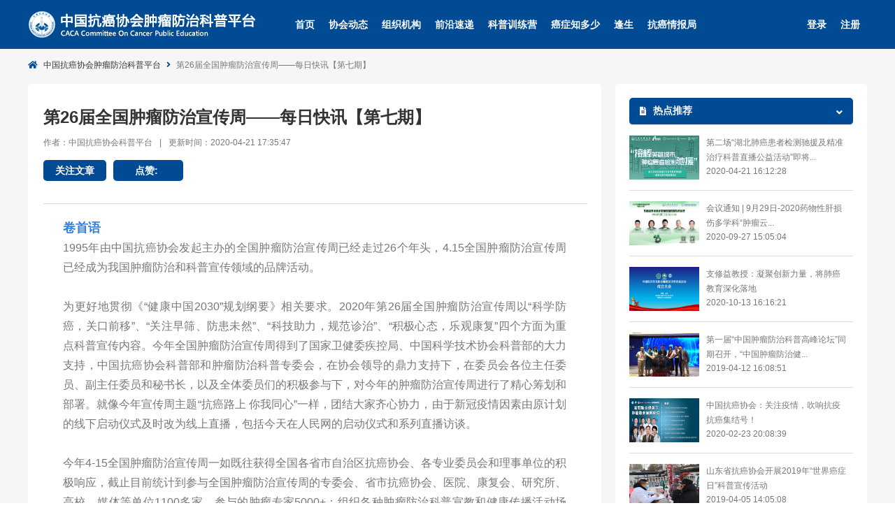

--- FILE ---
content_type: text/html; charset=utf-8
request_url: http://article.cacakp.com/content/detail/id/375
body_size: 25225
content:
<!DOCTYPE html>
<html>
<head>
    <meta charset="UTF-8">
    <meta name="viewport" content="width=device-width, initial-scale=1.0, maximum-scale=1.0, minimum-scale=1.0, user-scalable=no"/>
    <meta name="description" content="中国抗癌协会是在金显宅、吴桓兴、金家瑞、张天泽等教授的倡导下，于1984年4月28日正式成立，协会是中国科学技术协会主管、中华人民共和国民政部注册登记、具有独立法人资格的肿瘤学科国家一级学会。"/>    <meta name="keywords" content="抗癌 协会 癌症"/>    <meta name="viewport" content="width=device-width, initial-scale=1.0, maximum-scale=1.0, minimum-scale=1.0, user-scalable=no"/><meta name="description" content="描述"/><meta name="keywords" content="关键字"/>    <title>第26届全国肿瘤防治宣传周&mdash;&mdash;每日快讯【第七期】 - CACAKP - 抗癌协会科普防治平台</title>
    <link rel="stylesheet" type="text/css" href="/css/plugin/fontawesome/css/fontawesome.css?v=1768885401"/>
<link rel="stylesheet" type="text/css" href="/css/plugin/fontawesome/css/brands.css?v=1768885401"/>
<link rel="stylesheet" type="text/css" href="/css/plugin/fontawesome/css/solid.css?v=1768885401"/>
<link rel="stylesheet" type="text/css" href="/css/plugin/swiper/4.4.6/css/swiper.css?v=1768885401"/>
<link rel="stylesheet" type="text/css" href="/css/article/content/detail.css?v=1768885401"/>
</head>
<body>
<div id="header">
    <div class="center">
        <a href="http://www.cacakp.com/"><h1 class="logo"></h1></a>
        <ul class="nav">
            <li><a href="http://www.cacakp.com/">首页</a></li>
            <li><a href="http://article.cacakp.com/channel/association">协会动态</a></li>
            <li><a href="http://info.cacakp.com/content/organization">组织机构</a></li>
            <!--<li><a href="http://doctor.cacakp.com/">专家在线</a></li>-->
            <li><a href="http://article.cacakp.com/channel/express">前沿速递</a></li>
            <!--<li><a href="http://match.cacakp.com/game/overview">科普大赛</a></li>-->
            <li><a href="http://match.cacakp.com/game/overview">科普训练营</a></li>
            <!--<li class="hot"><img src="/images/cancer/hot.png" height="17" width="31"/></li>-->
            <li><a href="http://ask.cacakp.com/">癌症知多少</a></li>
            <li><a href="http://article.cacakp.com/channel/live">逢生</a></li>
            <li><a href="http://video.cacakp.com/">抗癌情报局</a></li>
        </ul>
                <ul class="login">
            <li><a href="http://www.cacakp.com/user/register">注册</a></li>
            <li><a href="http://www.cacakp.com/user/login">登录</a></li>
        </ul>
            </div>
</div>


<div id="root">
<div id="subject">
    <div class="center">
        <!--头部坐标-->
        <div class="subhead">
            <i class="fa fa-home"></i>
            <label><a href="https://www.cacakp.com/">中国抗癌协会肿瘤防治科普平台</a></label>
            <i class="fa fa-angle-right"></i>
            <label>第26届全国肿瘤防治宣传周&mdash;&mdash;每日快讯【第七期】</label>
        </div>
        <!--详情主体-->
        <div class="subject">
            <!--文章详情-->
            <div class="left">
                <!--文章标题-->
                <div class="headline">
                    <h3>第26届全国肿瘤防治宣传周&mdash;&mdash;每日快讯【第七期】</h3>
                    <label class="info">作者：中国抗癌协会科普平台<span>|</span>更新时间：2020-04-21 17:35:47</label>
                                        <a href="https://ask.cacakp.com/question_handler/look/id/375/type/article">关注文章</a>
                    					<a id="praise" data-id="375" data-type="" data-vote="article" class="praise" style="min-width:80px;padding:0 5px;">点赞:<span id="praisenum_375" style="color:#fff;padding-left:5px;"></span></a>
                </div>
                <!--文章-->
                <div class="article"><p style="text-align:justify;">
	<span style="font-size:18px;color:#337FE5;"><strong>卷首语</strong></span> 
</p>
<p style="text-align:justify;">
	<span style="font-size:16px;">1995年由中国抗癌协会发起主办的全国肿瘤防治宣传周已经走过26个年头，4.15全国肿瘤防治宣传周已经成为我国肿瘤防治和科普宣传领域的品牌活动。</span> 
</p>
<p style="text-align:justify;">
	<span style="font-size:16px;"><br />
</span> 
</p>
<p style="text-align:justify;">
	<span style="font-size:16px;">为更好地贯彻《“健康中国2030”规划纲要》相关要求。2020年第26届全国肿瘤防治宣传周以“科学防癌，关口前移”、“关注早筛、防患未然”、“科技助力，规范诊治”、“积极心态，乐观康复”四个方面为重点科普宣传内容。今年全国肿瘤防治宣传周得到了国家卫健委疾控局、中国科学技术协会科普部的大力支持，中国抗癌协会科普部和肿瘤防治科普专委会，在协会领导的鼎力支持下，在委员会各位主任委员、副主任委员和秘书长，以及全体委员们的积极参与下，对今年的肿瘤防治宣传周进行了精心筹划和部署。就像今年宣传周主题“抗癌路上 你我同心”一样，团结大家齐心协力，由于新冠疫情因素由原计划的线下启动仪式及时改为线上直播，包括今天在人民网的启动仪式和系列直播访谈。</span> 
</p>
<p style="text-align:justify;">
	<span style="font-size:16px;"><br />
</span> 
</p>
<p style="text-align:justify;">
	<span style="font-size:16px;">今年4-15全国肿瘤防治宣传周一如既往获得全国各省市自治区抗癌协会、各专业委员会和理事单位的积极响应，截止目前统计到参与全国肿瘤防治宣传周的专委会、省市抗癌协会、医院、康复会、研究所、高校、媒体等单位1100多家，参与的肿瘤专家5000+；组织各种肿瘤防治科普宣教和健康传播活动场次1000+，医护工作者参与人数200,000+，预计受益群众突破1亿人次。</span> 
</p>
<p style="text-align:justify;">
	<span style="font-size:16px;"><br />
</span> 
</p>
<p style="text-align:justify;">
	<span style="font-size:16px;"> &nbsp; 为了让更多医护同仁全面深入了解今年全国肿瘤防治宣传周科普活动详情，在宣传周期间，我们首次尝试编辑整理《每日播报》，每天发布宣传周每日简讯，详细通报每日科普活动、精彩科普活动回顾、重点科普活动推介等内容，传递肿瘤科普正能量。</span> 
</p>
<p style="text-align:justify;">
	<span style="font-size:16px;"><br />
</span> 
</p>
<p style="text-align:justify;">
	<span style="font-size:16px;">在此，中国抗癌协会科普部和科普专委会衷心感谢参与此宣传周科普系列活动的专家和广大医护同仁，通过线上直播、网上互动和义诊咨询等方式热情参与肿瘤防治宣传周科普活动，祝今年全国肿瘤防治宣传周活动获得圆满成功！</span> 
</p>
<p>
	<br />
</p>
<p style="text-align:center;">
	<strong><span style="color:#337FE5;font-size:18px;">今日重点活动</span></strong><strong><span style="color:#337FE5;font-size:18px;">4月21日(星期二)</span></strong> 
</p>
<p style="text-align:justify;">
	<span style="font-size:16px;">1.中国抗癌协会、医悦汇CACA胃癌云讲堂</span> 
</p>
<p style="text-align:justify;">
	<span style="font-size:16px;">20:00</span> 
</p>
<p style="text-align:justify;">
	<span style="font-size:16px;">主题：胃癌的精准治疗</span> 
</p>
<p style="text-align:center;">
	<img src="https://image.cacakp.com/article/375/c7a51ce1040bc98f2baacf44d807595af21357b2.png" alt="" width="450" height="1115" title="" align="" /> 
</p>
<p>
	<br />
</p>
<p style="text-align:justify;">
	<span style="font-size:16px;">2. 中国抗癌协会&amp;健康界 ，健多识广--癌症防治顶级专家公益科普行动</span> 
</p>
<p style="text-align:justify;">
	<span style="font-size:16px;">17:00-18:00</span> 
</p>
<p style="text-align:justify;">
	<span style="font-size:16px;">主题：“肝”愿同行，肝癌防治路在何方？</span> 
</p>
<p style="text-align:justify;">
	<span style="font-size:16px;">专家：李强</span> 
</p>
<p style="text-align:center;">
	<img src="https://image.cacakp.com/article/375/2f42594bfb17c3993652216e02c9a439922cbead.png" alt="" width="720" height="336" title="" align="" /> 
</p>
<p>
	<br />
</p>
<p style="text-align:justify;">
	<span style="font-size:16px;">3.中国抗癌协会肿瘤临床化疗专业委员会、中国抗癌协会青年理事会</span> 
</p>
<p style="text-align:justify;">
	<span style="font-size:16px;">16:00-17:00</span> 
</p>
<p style="text-align:justify;">
	<span style="font-size:16px;">主题：乳腺癌诊治概况</span> 
</p>
<p style="text-align:center;">
	<img src="https://image.cacakp.com/article/375/ba31e5a780f4d92f3823f652b2fc9bb678ddee02.png" alt="" width="450" height="945" title="" align="" /> 
</p>
<p>
	<br />
</p>
<p style="text-align:justify;">
	<span style="font-size:16px;">4.中国抗癌协会康复分会</span> 
</p>
<p style="text-align:justify;">
	<span style="font-size:16px;">19：00-20:00</span> 
</p>
<p style="text-align:justify;">
	<span style="font-size:16px;">主题：激素受体阳性乳腺癌答疑专场</span> 
</p>
<p style="text-align:center;">
	<img src="https://image.cacakp.com/article/375/886b49bf30c9c2b5cb41da304e9677cbf01199b4.png" alt="" width="450" height="800" title="" align="" /> 
</p>
<p>
	<br />
</p>
<p style="text-align:justify;">
	<span style="font-size:16px;">5.中国抗癌协会康复分会</span> 
</p>
<p style="text-align:justify;">
	<span style="font-size:16px;">09：00-11:15</span> 
</p>
<p style="text-align:justify;">
	<span style="font-size:16px;">主题：全国肿瘤康复组织通讯员培训</span> 
</p>
<p style="text-align:center;">
	<img src="https://image.cacakp.com/article/375/4a07f99fcbd05164ece56950d3129b92c29aa847.png" alt="" width="450" height="1459" title="" align="" /> 
</p>
<p>
	<br />
</p>
<p style="text-align:center;">
	<span style="font-size:18px;color:#337FE5;"><strong>省市重点活动</strong></span> 
</p>
<p style="text-align:justify;">
	<span style="font-size:16px;">6.江苏省抗癌协会</span> 
</p>
<p style="text-align:justify;">
	<span style="font-size:16px;">09:00-10:30</span> 
</p>
<p style="text-align:justify;">
	<span style="font-size:16px;">主题：肺癌的综合诊治</span> 
</p>
<p style="text-align:justify;">
	<span style="font-size:16px;">15:00-16:30</span> 
</p>
<p style="text-align:justify;">
	<span style="font-size:16px;">主题：抗癌路上，你我同心-如何科学治疗乳腺癌？ </span> 
</p>
<p style="text-align:center;">
	<img src="https://image.cacakp.com/article/375/6d2e96ead05f2aab8305fe03be04bdf6817fb471.jpg" alt="" width="450" height="1129" title="" align="" /> 
</p>
<p>
	<br />
</p>
<p style="text-align:justify;">
	<span style="font-size:16px;">7.上海市癌症康复俱乐部</span> 
</p>
<p style="text-align:justify;">
	<span style="font-size:16px;">主题：癌症康复的非药物干预</span> 
</p>
<p style="text-align:justify;">
	<span style="font-size:16px;">专家：袁正平</span> 
</p>
<p style="text-align:center;">
	<img src="https://image.cacakp.com/article/375/03a01c1b7bf0951aa474d50e2f89cabb94049855.png" alt="" width="450" height="630" title="" align="" /> 
</p>
<p>
	<br />
</p>
<p style="text-align:justify;">
	<span style="font-size:16px;">8．陕西省抗癌协会、西安交通大学第一附属医院</span> 
</p>
<p style="text-align:justify;">
	<span style="font-size:16px;">主题：与乳腺癌说“NO”</span> 
</p>
<p style="text-align:center;">
	<img src="https://image.cacakp.com/article/375/2936b7aff4ec9f55a6492cd8baec693ce8530a1e.png" alt="" width="450" height="1325" title="" align="" /> 
</p>
<p>
	<br />
</p>
<p style="text-align:justify;">
	<span style="font-size:16px;">9．河北省抗癌协会</span> 
</p>
<p style="text-align:justify;">
	<span style="font-size:16px;">09:30-10:30</span> 
</p>
<p style="text-align:justify;">
	<span style="font-size:16px;">14:00-15:00</span> 
</p>
<p style="text-align:justify;">
	<span style="font-size:16px;">15:00-16:00</span> 
</p>
<p style="text-align:justify;">
	<span style="font-size:16px;">主题：线上公益义诊</span> 
</p>
<p style="text-align:center;">
	<img src="https://image.cacakp.com/article/375/5e459011a4ee84196d4a32edce8b55f64e99dce7.png" alt="" width="450" height="973" title="" align="" /> 
</p>
<p style="text-align:center;">
	<img src="https://image.cacakp.com/article/375/aeeef868b3620c9c0ee58157490c4c0a633d0728.png" alt="" width="450" height="973" title="" align="" /> 
</p>
<p style="text-align:center;">
	<img src="https://image.cacakp.com/article/375/cacba56ca11711d5e5b607b4277e1bc6590dbf52.png" alt="" width="450" height="973" title="" align="" /> 
</p>
<p>
	<br />
</p>
<p style="text-align:justify;">
	<span style="font-size:16px;">10.汉中市抗癌协会</span> 
</p>
<p style="text-align:justify;">
	<span style="font-size:16px;">16:30</span> 
</p>
<p style="text-align:justify;">
	<span style="font-size:16px;">主题：新冠肺炎易清洗啊如何进行放射治疗？</span> 
</p>
<p style="text-align:center;">
	<img src="https://image.cacakp.com/article/375/eba7eba4285ef071af9a9c4cb517e6b1c838f47c.png" alt="" width="450" height="579" title="" align="" /> 
</p>
<p>
	<br />
</p>
<p style="text-align:justify;">
	<span style="font-size:16px;">中国抗癌协会、百度健康医典《防癌早知道》300期系列栏目</span> 
</p>
<p style="text-align:left;">
	<span style="font-size:16px;">观看入口：<a href="https://haokan.baidu.com/haokan/wiseauthor?app_id=1653862557692737" target="_blank"><span style="color:#003399;font-size:14px;">https://haokan.baidu.com/haokan/wiseauthor?app_id=1653862557692737</span></a></span> 
</p>
<p style="text-align:left;">
	<img src="https://image.cacakp.com/article/375/6caed33055447c3ee3714fa3cba81ff05e0496fe.png" alt="" width="720" height="342" title="" align="" /> 
</p>
<p>
	<br />
</p>
<p style="text-align:justify;">
	<span style="font-size:16px;">中国抗癌协会、人民日报、中国医学科学院肿瘤医院、健康时报科普短视频征文</span> 
</p>
<p style="text-align:center;">
	<img src="https://image.cacakp.com/article/375/7d5e36b843e5c26534382284e0f00d32d3040835.jpg" alt="" width="450" height="1244" title="" align="" /> 
</p>
<p>
	<br />
</p>
<p style="text-align:center;">
	<span style="font-size:16px;">天津市肿瘤医院癌症防治健康素养测试</span> 
</p>
<p style="text-align:center;">
	<img src="https://image.cacakp.com/article/375/918e29a3b850bdadf5be2d53856b27f36edc7be6.jpg" alt="" width="450" height="799" title="" align="" /> 
</p>
<p style="text-align:center;">
	<br />
</p>
<p style="text-align:center;">
	<strong><span style="color:#337FE5;font-size:18px;">下载“中国抗癌协会APP”</span></strong><strong><span style="color:#337FE5;font-size:18px;">了解更多行业信息</span></strong> 
</p>
<p style="text-align:center;">
	<img src="https://image.cacakp.com/article/375/a839df1c3258b1c6e2116f88b5238cca216cb4aa.jpg" alt="" width="450" height="674" title="" align="" /> 
</p>
<p style="text-align:right;">
	<span style="font-size:16px;">《每日快讯》编委会</span> 
</p>
<p style="text-align:right;">
	<span style="font-size:16px;">主编：支修益</span> 
</p>
<p style="text-align:right;">
	<span style="font-size:16px;">执行主编：赵勇</span> 
</p>
<p style="text-align:right;">
	<span style="font-size:16px;">编委：邵明、仲伟国、王颖、池北平、陈巧</span> 
</p>
<p style="text-align:right;">
	<span style="font-size:16px;">上报宣传周科普数据请联系：仲伟国，13911277974（微信同号）</span> 
</p></div>
                <!--上下翻页-->
                <div class="bottom">
                                        <a href="/content/detail/id/374" class="left">上一篇：【健康宣教】肿瘤防治宣传周，长图涨知识！</a>
                                        <a href="/content/detail/id/376" class="right">下一篇：数说：第26届全国肿瘤防治宣传周活动</a>
                                    </div>
            </div>
            <!--详情右侧-->
            <div class="right">
                <h3><i class="fa fa-file-alt"></i>热点推荐<i class="fa fa-angle-down"></i></h3>
                                <div>
                    <img src="https://image.cacakp.com/article/327/a8c04e5ea9d4f4ff24ca29c668a982039529481a.png"/>
                    <a href="https://article.cacakp.com/content/detail/id/327">第二场&ldquo;湖北肺癌患者检测驰援及精准治疗科普直播公益活动&rdquo;即将开启</a>
                    <span>2020-04-21 16:12:28</span>
                </div>
                                <div>
                    <img src="https://image.cacakp.com/article/432/bb7238d0e093354b32226cdfccaa99fbcb345391.jpg"/>
                    <a href="https://article.cacakp.com/content/detail/id/432">会议通知 | 9月29日-2020药物性肝损伤多学科&ldquo;肿瘤云学堂&rdquo;聚焦&ldquo;乳腺癌患者化疗药物导致肝损伤的处理&rdquo;</a>
                    <span>2020-09-27 15:05:04</span>
                </div>
                                <div>
                    <img src="https://image.cacakp.com/article/435/9bc0347a197cf402251d4890e5eabf450cb241d5.png"/>
                    <a href="https://article.cacakp.com/content/detail/id/435">支修益教授：凝聚创新力量，将肺癌教育深化落地</a>
                    <span>2020-10-13 16:16:21</span>
                </div>
                                <div>
                    <img src="https://image.cacakp.com/article/5/4f75afbd826abd64eba9e7bd86c967dd7ac4134a.jpg"/>
                    <a href="https://article.cacakp.com/content/detail/id/5">第一届&ldquo;中国肿瘤防治科普高峰论坛&rdquo;同期召开，&ldquo;中国肿瘤防治健康科普工程&rdquo;正式启动</a>
                    <span>2019-04-12 16:08:51</span>
                </div>
                                <div>
                    <img src="https://image.cacakp.com/article/270/dcc2f84ee9bc9cf23fad85dd8f36309f3a1a0aac.jpg"/>
                    <a href="https://article.cacakp.com/content/detail/id/270">中国抗癌协会：关注疫情，吹响抗疫抗癌集结号！</a>
                    <span>2020-02-23 20:08:39</span>
                </div>
                                <div>
                    <img src="https://image.cacakp.com/article/43/da902fba3616ee1902dff86619f7654f7076205b.png"/>
                    <a href="https://article.cacakp.com/content/detail/id/43">山东省抗癌协会开展2019年&ldquo;世界癌症日&rdquo;科普宣传活动</a>
                    <span>2019-04-05 14:05:08</span>
                </div>
                                <div>
                    <img src="https://image.cacakp.com/article/436/7d1341ce94c1161c938c1e70d647197c5335be90.jpg"/>
                    <a href="https://article.cacakp.com/content/detail/id/436">2020中国肿瘤学大会万人科普进基层启动仪式在广州举行</a>
                    <span>2020-10-16 22:01:15</span>
                </div>
                                <div>
                    <img src="https://image.cacakp.com/article/72/e3294978d70da4ffeebd4096e31fbc9dfed565b7.png"/>
                    <a href="https://article.cacakp.com/content/detail/id/72">【广东省抗癌协会】第25届全国肿瘤防治宣传周广东站拉开序幕</a>
                    <span>2019-04-22 21:00:32</span>
                </div>
                                <div>
                    <img src="https://image.cacakp.com/article/59/9500a6d085accc5067e93f47112c70d6a4e7774d.jpg"/>
                    <a href="https://article.cacakp.com/content/detail/id/59">【第25届全国肿瘤防治宣传周北京站】肺癌多学科名医义诊咨询媒体访谈系列活动在京举办</a>
                    <span>2019-04-20 12:56:47</span>
                </div>
                                <div>
                    <img src="https://image.cacakp.com/article/884/347d9ebd106254982103b392941d733e07ad90ec.png"/>
                    <a href="https://article.cacakp.com/content/detail/id/884">【CCO主委说】陈敏山教授：完善诊疗规范，&ldquo;肝&rdquo;为人先</a>
                    <span>2021-12-02 17:01:52</span>
                </div>
                            </div>
        </div>
    </div>
</div></div>
<div id="footer">
    <div class="info">
        <ul class="nav">
            <li><a href="http://www.cacakp.com/">返回首页</a></li>
            <li>|</li>
            <li><a href="http://article.cacakp.com/channel/association/">协会动态</a></li>
            <li>|</li>
            <li><a href="http://info.cacakp.com/content/organization/">组织机构</a></li>
            <li>|</li>
            <li><a href="http://article.cacakp.com/channel/express/">前沿速递</a></li>
            <li>|</li>
            <li><a href="https://match.cacakp.com/game/overview/">科普大赛</a></li>
            <li>|</li>
            <li><a href="http://ask.cacakp.com/question/search/">癌症知多少</a></li>
            <li>|</li>
            <li><a href="http://article.cacakp.com/channel/live">逢生</a></li>
            <li>|</li>
            <li><a href="http://video.cacakp.com/works/search/">抗癌情报局</a></li>
            <li>|</li>
            <li><a href="http://www.caca.org.cn/gyxh/index.shtml">关于协会</a></li>
            <li>|</li>
            <li><a href="https://www.cacakp.com/user/login/">会员服务</a></li>
            <li>|</li>
            <li><a href="http://www.caca.org.cn/kpxc/index.shtml">科普园地</a></li>
        </ul>
        <div class="wechat">
            <i class="icon-wechat"></i>
            <label>中国抗癌协会肿瘤防治科普平台微信公众号</label>
            <img src="/images/temp/qr.png"/>
        </div>
    </div>
    <hr/>
    <div class="contact">
        <div class="service">
            <label>Copyright &copy; 中国抗癌协会</label>
            <label>服务邮箱：cacakp2019@163.com</label>
            <label>通信地址： 天津市西青区兰苑路5号A座9层</label>
            <!--<label>服务电话：022-85194240</label>-->
            <label>网站备案编号：<a href="http://beian.miit.gov.cn/" target="_blank">京ICP备18059064号-1</a></label>
        </div>
        <div class="service">
            <label>网络技术支持：天津医领健康科技有限公司</label>
            <script type="text/javascript">var cnzz_protocol = (("https:" == document.location.protocol) ? "https://" : "http://");
            document.write(unescape("%3Cspan id='cnzz_stat_icon_1277138403'%3E%3C/span%3E%3Cscript src='" + cnzz_protocol + "s23.cnzz.com/z_stat.php%3Fid%3D1277138403%26show%3Dpic' type='text/javascript'%3E%3C/script%3E"));</script>
        </div>
    </div>
</div>

<script type="application/javascript" src="/js/plugin/jquery/jquery-3.3.1.js?v=1768885401"></script>
<script type="application/javascript" src="/js/plugin/layDate/5.0.9/laydate.js?v=1768885401"></script>
<script type="application/javascript" src="/js/plugin/cacakp-1.0.0.js?v=1768885401"></script>
<script type="application/javascript" src="/js/plugin/kindeditor/4.1.11/kindeditor-all.js?v=1768885401"></script>
<script type="application/javascript" src="/js/plugin/kindeditor/4.1.11/lang/zh-CN.js?v=1768885401"></script>
<script type="application/javascript" src="/js/plugin/kindeditor/4.1.11/plugins/code/prettify.js?v=1768885401"></script>
<script type="application/javascript" src="/js/plugin/jquery/jquery-3.3.1.js?v=1768885401"></script>
<script type="application/javascript" src="/js/plugin/swiper/4.4.6/js/swiper.js?v=1768885401"></script>
<script type="application/javascript" src="/js/plugin/cacakp-1.0.0.js?v=1768885401"></script>
<script type="application/javascript" src="/js/article/content/detail.js?v=1768885401"></script>
<script type="application/javascript">
    let hostname = location.hostname;
    if (hostname.indexOf("www") !== -1) {
        $("#header ul > li").eq(0).addClass("active");
    } else if (hostname.indexOf("article") !== -1) {
        $("#header ul > li a[href*='" + location.pathname + "']").parent().addClass("active");
    } else {
        $("#header ul > li a[href*='" + hostname + "']").parent().addClass("active");
    }
</script>
</body>
</html>

--- FILE ---
content_type: text/css
request_url: http://article.cacakp.com/css/article/content/detail.css?v=1768885401
body_size: 15032
content:
#subject div.subject div.left div.article p img {
  width: 100%;
  height: auto;
}
/*引用样式库*/
.center {
  width: 1200px;
  margin: 0 auto;
  height: auto;
  overflow: hidden;
}
.auto {
  height: auto;
  overflow: hidden;
}
.redbox {
  background: #FFFFFF;
  border-top: 3px solid #B20000;
  border-bottom: none;
}
/*基础全局样式*/
* {
  border: 0;
  padding: 0;
  margin: 0;
  font-family: "Microsoft Yahei", "Helvetica Neue", Helvetica, Arial, sans-serif;
  font-size: 12px;
  color: #333333;
  outline: none;
}
a {
  text-decoration: none;
}
ul > li {
  list-style: none;
}
textarea {
  resize: none;
}
.btn {
  height: 40px;
  line-height: 40px;
  background-color: #0069D2;
  width: 100%;
  border-radius: 3px;
  font-size: 14px;
  color: #FFFFFF;
}
.btn:hover {
  background-color: #0076eb;
  cursor: pointer;
}
#header {
  background-color: #004B94;
  height: 70px;
}
#header h1.logo {
  background: url("/images/logo-kp-w.png") no-repeat;
  width: 327px;
  height: 40px;
  float: left;
  margin: 15px 45px 15px 0;
}
#header ul > li:hover {
  background-color: #0069D2;
}
#header ul > li.active {
  background-color: #0069D2;
}
#header ul > li a {
  color: #FFFFFF;
  font-size: 14px;
  font-weight: bold;
  line-height: 70px;
  display: inline-block;
  height: 70px;
  padding: 0 10px;
}
#header ul > li a i {
  color: #FFFFFF;
  margin-right: 10px;
}
#header ul.nav {
  float: left;
  position: relative;
}
#header ul.nav li {
  float: left;
}
#header ul.nav li.hot {
  position: absolute;
  top: 14px;
  left: 330px;
  background: none;
}
#header ul.login {
  float: right;
}
#header ul.login li {
  float: right;
}
#header div.control-panel {
  float: right;
  margin: 10px 0;
  width: 160px;
}
#header div.control-panel img {
  width: 50px;
  height: 50px;
  border-radius: 25px;
  float: left;
}
#header div.control-panel label {
  float: left;
  margin-left: 10px;
  margin-top: 5px;
}
#header div.control-panel label a {
  color: #FFFFFF;
  font-size: 14px;
  font-weight: bold;
}
#header div.control-panel label.username {
  font-size: 14px;
  font-weight: bold;
  min-width: 100px;
}
#header div.control-panel a.role {
  float: left;
  color: #FFFFFF;
  margin-left: 10px;
  margin-top: 5px;
}
#root {
  height: auto;
  overflow: hidden;
}
#footer {
  background-color: #004B94;
}
#footer div.info {
  width: 1200px;
  margin: 0 auto;
  height: 40px;
}
#footer hr {
  border-bottom: 1px solid #005EBB;
}
#footer ul.nav {
  float: left;
  text-align: center;
  height: 40px;
  line-height: 40px;
}
#footer ul.nav li {
  display: inline;
  color: #FFFFFF;
  margin: 0 5px;
}
#footer ul.nav li a {
  color: #FFFFFF;
}
#footer .wechat {
  float: right;
  text-align: center;
  line-height: 40px;
  height: 40px;
  position: relative;
  z-index: 1000;
}
#footer .wechat .icon-wechat {
  display: block;
  background: url("/images/cancer/wechat.png") no-repeat center;
  float: left;
  width: 26px;
  height: 26px;
  margin: 8px 0 0 0;
  cursor: pointer;
}
#footer .wechat .icon-wechat:hover {
  background: url("/images/cancer/wechata.png") no-repeat center;
}
#footer .wechat label {
  float: right;
  color: #FFFFFF;
  margin: 0 5px;
}
#footer .wechat label * {
  color: #FFFFFF;
}
#footer .wechat img {
  position: absolute;
  left: 0;
  bottom: 40px;
  z-index: 1000;
  border: 1px solid #DDDDDD;
  display: none;
}
#footer .wechat:hover img {
  display: block;
}
#footer div.contact {
  width: 1200px;
  margin: 0 auto;
  overflow: hidden;
  padding-top: 10px;
  padding-bottom: 30px;
  text-align: center;
}
#footer div.contact * {
  color: #FFFFFF;
}
#footer div.contact div.service {
  width: auto;
  height: 30px;
  overflow: hidden;
  text-align: center;
}
#footer div.contact div.service label {
  margin: 0 5px;
  line-height: 30px;
}
#header-login {
  height: 70px;
}
#header-login h1.logo {
  width: 372px;
  height: 50px;
  background: url("/images/logo-kp.png") no-repeat;
  float: left;
  margin-top: 15px;
}
#header-login label {
  float: right;
  margin-top: 35px;
}
#header-login label a {
  color: #0069D2;
}
#footer-login div.info {
  width: 100%;
  height: 40px;
  background-color: #F6F6F6;
  border-bottom: 1px solid #DDDDDD;
}
#footer-login ul.nav {
  width: 1200px;
  height: 40px;
  line-height: 40px;
  margin: 0 auto;
  text-align: center;
}
#footer-login ul.nav li {
  display: inline;
  margin: 0 5px;
}
#footer-login div.contact {
  width: 1200px;
  margin: 0 auto;
  overflow: hidden;
  padding-top: 10px;
  padding-bottom: 30px;
  text-align: center;
}
#footer-login div.contact div.service {
  width: auto;
  height: 30px;
  overflow: hidden;
  text-align: center;
}
#footer-login div.contact div.service label {
  margin: 0 5px;
  line-height: 30px;
}
#mark {
  position: fixed;
  width: 100%;
  height: 100%;
  top: 0;
  left: 0;
  background-color: rgba(0, 0, 0, 0.45);
  z-index: 1024;
  display: table;
}
#mark div.notice {
  display: table-cell;
  vertical-align: middle;
}
#mark div.notice div.box {
  width: 480px;
  height: 160px;
  background-color: #FFFFFF;
  margin: 0 auto;
  border-radius: 5px;
  overflow: hidden;
}
#mark div.notice div.box .title {
  height: 20px;
  background-color: #004B94;
  padding: 10px 20px;
}
#mark div.notice div.box .title * {
  color: #FFFFFF;
  font-size: 14px;
}
#mark div.notice div.box .title i {
  float: right;
  margin-top: 4px;
  cursor: pointer;
}
#mark div.notice div.box .content {
  text-align: center;
  font-size: 14px;
  line-height: 120px;
}
#loading {
  position: fixed;
  width: 100%;
  height: 100%;
  top: 0;
  left: 0;
  background-color: rgba(0, 0, 0, 0.45);
  z-index: 1024;
  display: table;
}
#loading div.notice {
  display: table-cell;
  vertical-align: middle;
}
#loading div.notice div.box {
  width: 480px;
  height: 240px;
  padding: 20px;
  background-color: #FFFFFF;
  margin: 0 auto;
  border-radius: 5px;
  overflow: hidden;
}
#loading div.notice div.box .image {
  text-align: center;
}
#loading div.notice div.box .content {
  text-align: center;
  font-size: 14px;
}
#subject {
  height: auto;
  background-color: #F6F6F6;
}
#subject div.center {
  width: 1200px;
  height: auto;
  margin: 0 auto;
  padding-bottom: 30px;
}
#subject div.center div.subhead {
  height: 20px;
  margin: 15px 0;
}
#subject div.center div.subhead i {
  color: #004B94;
}
#subject div.center div.subhead label {
  color: #777777;
  margin: 0 5px;
}
#subject div.center div.subject {
  width: 100%;
  height: auto;
}
#subject div.center div.subject div.left {
  float: left;
  width: 820px;
  height: auto;
  border-radius: 5px;
  background-color: #FFFFFF;
}
#subject div.center div.subject div.left div.headline {
  width: 756px;
  height: 120px;
  margin: 0 auto;
  border-bottom: 1px solid #DDDDDD;
}
#subject div.center div.subject div.left div.headline h3 {
  margin: 32px 32px 0 0;
  font-size: 24px;
  display: inline-block;
  width: 756px;
}
#subject div.center div.subject div.left div.headline > label {
  float: left;
  margin: 12px 0 0 0;
  font-size: 12px;
  display: inline;
  width: 600px;
  color: #777777;
}
#subject div.center div.subject div.left div.headline div {
  float: right;
  height: auto;
  margin-top: 12px;
}
#subject div.center div.subject div.left div.headline div i {
  color: #FF8D30;
  font-size: 12px;
  margin-right: 5px;
  margin-left: 15px;
  cursor: pointer;
}
#subject div.center div.subject div.left div.headline div label {
  color: #777777;
}
#subject div.center div.subject div.left div.article {
  height: auto;
  padding: 20px 32px;
}
#subject div.center div.subject div.left div.article p {
  font-size: 14px;
  color: #777777;
  line-height: 2em;
}
#subject div.center div.subject div.left div.bottom {
  width: 756px;
  height: 52px;
  margin: 0 auto;
  border-top: 1px solid #DDDDDD;
}
#subject div.center div.subject div.left div.bottom a.left {
  width: 370px;
  float: left;
  margin: 16px 0 0 0;
  color: #777777;
  overflow: hidden;
  text-overflow: ellipsis;
  white-space: nowrap;
}
#subject div.center div.subject div.left div.bottom a.right {
  text-align: right;
  width: 370px;
  float: right;
  margin: 16px 0 0 0;
  color: #777777;
  overflow: hidden;
  text-overflow: ellipsis;
  white-space: nowrap;
}
#subject div.center div.subject div.left div.bottom a:hover {
  color: #004B94;
}
#subject div.center div.subject div.right {
  width: 360px;
  height: auto;
  border-radius: 5px;
  background: #FFFFFF;
  float: right;
}
#subject div.center div.subject div.right h3 {
  float: left;
  display: inline-block;
  width: 300px;
  font-size: 14px;
  margin: 20px 20px 0 20px;
  padding: 10px 15px;
  border-bottom: 1px solid #DDDDDD;
  background: #004B94;
  color: #FFFFFF;
  border-radius: 5px;
}
#subject div.center div.subject div.right h3 i.fa-file-alt {
  color: #FFFFFF;
  margin-right: 10px;
}
#subject div.center div.subject div.right h3 i.fa-angle-down {
  margin-top: 4px;
  font-size: 14px;
  float: right;
  color: #FFFFFF;
}
#subject div.center div.subject div.right div {
  float: left;
  display: block;
  padding: 15px 0;
  border-bottom: 1px solid #DDDDDD;
  width: 320px;
  height: auto;
  overflow: hidden;
  margin: 0 20px;
}
#subject div.center div.subject div.right div img {
  float: left;
  width: 100px;
  height: 63px;
}
#subject div.center div.subject div.right div a {
  line-height: 1.75em;
  float: left;
  display: inline-block;
  width: 200px;
  height: 42px;
  overflow: hidden;
  color: #777777;
  margin-left: 10px;
}
#subject div.center div.subject div.right div span {
  float: left;
  color: #777777;
  margin-left: 10px;
  margin-top: 2px;
}
#subject div.center div.subject div.right div:last-child {
  border-bottom: 0;
}
#subject {
  width: 100%;
  height: auto;
  background-color: #F6F6F6;
}
#subject div.center {
  width: 1200px;
  height: auto;
  margin: 0 auto;
  padding-bottom: 30px;
}
#subject div.center div.subhead {
  width: 100%;
  height: 20px;
  margin: 15px 0;
}
#subject div.center div.subhead i {
  color: #004B94;
}
#subject div.center div.subhead label {
  color: #777777;
  margin: 0 5px;
}
#subject div.center div.subject {
  width: 100%;
  height: auto;
}
#subject div.center div.subject div.left {
  float: left;
  width: 820px;
  height: auto;
  border-radius: 5px;
  background-color: #FFFFFF;
}
#subject div.center div.subject div.left div.headline {
  float: left;
  width: 778px;
  margin: 0 22px;
  height: auto;
  border-bottom: 1px solid #DDDDDD;
}
#subject div.center div.subject div.left div.headline h3 {
  margin: 32px 32px 0 0;
  font-size: 24px;
  display: inline-block;
  width: 756px;
}
#subject div.center div.subject div.left div.headline label.info {
  margin: 12px 0 16px 0;
  font-size: 12px;
  display: inline;
  width: 100%;
  color: #777777;
}
#subject div.center div.subject div.left div.headline label.info span {
  margin: 0 10px;
  color: #777777;
}
#subject div.center div.subject div.left div.headline div.page {
  float: right;
  height: auto;
  margin-top: 12px;
}
#subject div.center div.subject div.left div.headline div.page label {
  margin: 12px 0 0 0;
  font-size: 12px;
  display: inline;
  color: #777777;
  width: auto;
}
#subject div.center div.subject div.left div.headline div.page label i {
  color: #FF8D30;
  font-size: 12px;
  margin-right: 5px;
  margin-left: 15px;
}
#subject div.center div.subject div.left div.headline div.page label i:hover {
  cursor: pointer;
}
#subject div.center div.subject div.left div.headline a {
  font-size: 14px;
  color: #FFFFFF;
  font-weight: bold;
  text-align: center;
  line-height: 30px;
  float: left;
  display: inline-block;
  width: 90px;
  height: 30px;
  border-radius: 5px;
  background: #004B94;
  margin-bottom: 32px;
  margin-right: 10px;
}
#subject div.center div.subject div.left div.headline a.active {
  color: #777777;
  background-color: #FFFFFF;
  border: 1px solid #DDDDDD;
}
#subject div.center div.subject div.left div.headline a:hover {
  background: #0069D2;
  color: #FFFFFF;
  cursor: pointer;
}
#subject div.center div.subject div.left div.article {
  float: left;
  height: auto;
  margin: 0 20px;
  padding: 20px 30px;
}
#subject div.center div.subject div.left div.article img.qr {
  display: block;
  margin: 30px auto;
}
#subject div.center div.subject div.left div.article p {
  font-size: 14px;
  color: #777777;
  line-height: 2em;
}
#subject div.center div.subject div.left div.article p img {
  width: 100%;
  display: block;
  margin: 0 auto;
}
#subject div.center div.subject div.left div.article p span {
  color: inherit;
  font-size: inherit;
  background-color: inherit;
}
#subject div.center div.subject div.left div.article p strong {
  color: inherit;
  font-size: inherit;
  background-color: inherit;
}
#subject div.center div.subject div.left div.article p em {
  color: inherit;
  font-size: inherit;
  background-color: inherit;
}
#subject div.center div.subject div.left div.article img {
  width: 100%;
  display: block;
  margin: 0 auto;
}
#subject div.center div.subject div.left div.bottom {
  float: left;
  width: 756px;
  height: 52px;
  margin: 0 22px;
  border-top: 1px solid #DDDDDD;
}
#subject div.center div.subject div.left div.bottom a.left {
  float: left;
  width: 370px;
  margin: 16px 0 0 0;
  color: #777777;
  overflow: hidden;
  text-overflow: ellipsis;
  white-space: nowrap;
}
#subject div.center div.subject div.left div.bottom a.right {
  text-align: right;
  float: right;
  width: 370px;
  margin: 16px 0 0 0;
  color: #777777;
  overflow: hidden;
  text-overflow: ellipsis;
  white-space: nowrap;
}
#subject div.center div.subject div.left div.bottom a:hover {
  color: #004B94;
}
#subject div.center div.subject div.right {
  width: 360px;
  height: auto;
  border-radius: 5px;
  background: #FFFFFF;
  float: right;
}
#subject div.center div.subject div.right h3 {
  float: left;
  display: inline-block;
  width: 290px;
  font-size: 14px;
  margin: 20px 20px 0 20px;
  padding: 10px 15px;
  border-bottom: 1px solid #DDDDDD;
  background: #004B94;
  color: #FFFFFF;
  border-radius: 5px;
}
#subject div.center div.subject div.right h3 i.fa-file-alt {
  color: #FFFFFF;
  margin-right: 10px;
}
#subject div.center div.subject div.right h3 i.fa-angle-down {
  margin-top: 4px;
  font-size: 14px;
  float: right;
  color: #FFFFFF;
}
#subject div.center div.subject div.right ul {
  float: left;
}
#subject div.center div.subject div.right ul li {
  display: block;
  padding: 15px 0;
  border-bottom: 1px solid #DDDDDD;
  width: 320px;
  height: auto;
  overflow: hidden;
  margin: 0 20px;
}
#subject div.center div.subject div.right ul li img {
  float: left;
  width: 100px;
  height: 63px;
}
#subject div.center div.subject div.right ul li a {
  line-height: 1.75em;
  float: left;
  display: inline-block;
  width: 200px;
  height: 42px;
  color: #777777;
  margin-left: 10px;
  overflow: hidden;
}
#subject div.center div.subject div.right ul li span {
  float: left;
  color: #777777;
  margin-left: 10px;
  margin-top: 2px;
}
#subject div.center div.subject div.right ul li:last-child {
  border-bottom: 0;
}


--- FILE ---
content_type: application/javascript
request_url: http://article.cacakp.com/js/plugin/cacakp-1.0.0.js?v=1768885401
body_size: 14515
content:
(function () {
    let Cacakp = {
        //提示消息
        showMessage: function (message) {
            let messageBox = '<div id="mark">' +
                '<div class="notice">' +
                '<div class="box">' +
                '<div class="title"><label>系统消息</label><i class="fa fa-times" onclick="Cacakp.closeMessage();"></i></div>' +
                '<div class="content">' + message + '</div>' +
                '</div></div></div>';
            $("body").eq(0).append(messageBox);
        },
        //关闭消息
        closeMessage: function () {
            $("#mark").remove();
        },
        //提示加载
        showLoading: function (message) {
            let messageBox = '<div id="loading">' +
                '<div class="notice">' +
                '<div class="box">' +
                '<div class="image"><img src="/images/loading.gif"/></div>' +
                '<div class="content">' + message + '</div>' +
                '</div></div></div>';
            $("body").eq(0).append(messageBox);
        },
        //防止回车二次点击
        twiceEnter: $(this).keydown(function (e) {
            if (e.keyCode == 13) {
                console.log(e.keyCode);
            //    return e.preventDefault();
            }
        }),
        //关闭加载
        closeLoading: function () {
            $("#loading").remove();
        },
        //确认操作
        confirmControl: function () {
            return confirm("是否确认操作");
        },
        //上传OSS
        toOSS: function (output) {
            $("#attachment").click().change(function () {
                let callbackNode = "";
                if (output === undefined) {
                    callbackNode = $(this).attr("data-callback-node");
                } else {
                    callbackNode = output;
                }
                let ossObject = $(this).attr("data-oss-object");
                let ossName = $(this).attr("data-oss-name");
                //定义资源句柄
                let ossFile = this.files[0];
                //异步上传
                let formData = new FormData();
                formData.append("attachment", ossFile);
                formData.append("path", ossObject);
                formData.append("fileName", ossName || '');
                $.ajax({
                    url: "https://api.cacakp.com/oss/upload",
                    type: "post",
                    contentType: false,
                    processData: false,
                    data: formData,
                    success: function (response) {
                        if (response.code === 0) {
                            let ossUrl = "https://image.cacakp.com/" + response.data;
                            $("#" + callbackNode).val(ossUrl);
							$("#image-view").attr("src", ossUrl);
                        } else {
							alert(response.notice);
						}
                    },
                    error: function (error) {
                        console.log(error);
                    }
                });
            });
        },
		toOSSkind: function (output) {
            $("#attachment_kind").click().change(function () {
                let callbackNode = "";
                if (output === undefined) {
                    callbackNode = $(this).attr("data-callback-node");
                } else {
                    callbackNode = output;
                }
                let ossObject = $(this).attr("data-oss-object");
                let imgObject = $(this).attr("data-oss-img");
                //定义资源句柄
                let ossFile = this.files[0];
                //异步上传
                let formData = new FormData();
                formData.append("attachment", ossFile);
                formData.append("path", ossObject);
                $.ajax({
                    url: "https://api.cacakp.com/oss/upload",
                    type: "post",
                    contentType: false,
                    processData: false,
                    data: formData,
                    success: function (response) {
                        if (response.code === 0) {
                            let ossUrl = "https://image.cacakp.com/" + response.data;
                            $("#" + callbackNode).val(ossUrl);
							if(typeof imgObject != 'undefined' && imgObject != '') {
								$("#"+imgObject).attr("src", ossUrl);
							}
                        } else {
							alert(response.notice);
						}
                    },
                    error: function (error) {
                        console.log(error);
                    }
                });
            });
        },
		toOSSCommon: function (output,inputCls) {
            inputCls = output === undefined ? 'attachment' : inputCls;
            $("."+inputCls).click().change(function () {
                let callbackNode = "";
                if (output === undefined) {
                    callbackNode = $(this).attr("data-callback-node");
                } else {
                    callbackNode = output;
                }
                let ossObject = $(this).attr("data-oss-object");
                //定义资源句柄
                let ossFile = this.files[0];
                //异步上传
                let formData = new FormData();
                formData.append("attachment", ossFile);
                formData.append("path", ossObject);
                $.ajax({
                    url: "https://api.cacakp.com/oss/upload",
                    type: "post",
                    contentType: false,
                    processData: false,
                    data: formData,
                    success: function (response) {
                        if (response.code === 0) {
                            let ossUrl = "https://image.cacakp.com/" + response.data;
                            $("#" + callbackNode).val(ossUrl);
							$("#image-view").attr("src", ossUrl);
                        } else {
							alert(response.notice);
						}
                    },
                    error: function (error) {
                        console.log(error);
                    }
                });
            });
        },
        toOSSGenual: function (input, output) {
            $(input).click().change(function () {
                let callbackNode = "";
                if (output === undefined) {
                    callbackNode = $(this).attr("data-callback-node");
                } else {
                    callbackNode = output;
                }
                let ossObject = $(this).attr("data-oss-object");
                //定义资源句柄
                let ossFile = this.files[0];
                //异步上传
                let formData = new FormData();
                formData.append("attachment", ossFile);
                formData.append("path", ossObject);
                let viewObject = $(this).attr("data-view-object");
                $.ajax({
                    url: "https://api.cacakp.com/oss/upload",
                    type: "post",
                    contentType: false,
                    processData: false,
                    data: formData,
                    success: function (response) {
                        if (response.code === 0) {
                            let ossUrl = "https://image.cacakp.com/" + response.data;
                            $("#" + callbackNode).val(ossUrl);
							$(viewObject).attr("src", ossUrl);
                        } else {
							alert(response.notice);
						}
                    },
                    error: function (error) {
                        console.log(error);
                    }
                });
            });
        },
        toOSSGenualFile: function (input, output, fileSizeLimit=1024 * 1024, fileAllowType = [], fileTypeText='压缩文件') {
            $(input).click().change(function () {
                let callbackNode = "";
                if (output === undefined) {
                    callbackNode = $(this).attr("data-callback-node");
                } else {
                    callbackNode = output;
                }
                let ossObject = $(this).attr("data-oss-object");
                //定义资源句柄
                let ossFile = this.files[0];
                let fileSize = ossFile.size;
                let fileType = ossFile.type;
                if(fileSize > fileSizeLimit) {
                    alert('文件大小超过限制');
                    return false;
                }
                let allowZip = fileAllowType.length ? fileAllowType : ['application/zip','application/x-compressed','application/x-compressed','application/x-zip-compressed'];
                if (allowZip.indexOf(fileType) == -1) {
                    alert('请上传' + fileTypeText);
                    return false;
                }
                //异步上传
                let formData = new FormData();
                formData.append("attachment", ossFile);
                formData.append("path", ossObject);
                formData.append("allowZip", "1");
                let viewObject = $(this).attr("data-view-object");
                $.ajax({
                    url: "https://api.cacakp.com/oss/upload",
                    type: "post",
                    contentType: false,
                    processData: false,
                    data: formData,
                    success: function (response) {
                        if (response.code === 0) {
                            let ossUrl = "https://image.cacakp.com/" + response.data;
                            $("#" + callbackNode).val(ossUrl);
                        } else {
                            alert(response.notice);
                        }
                    },
                    error: function (error) {
                        console.log(error);
                    }
                });
            });
        },
        //请求XHR
        ajax: function (method, url, data, success, error) {
            $.ajax({
                type: method,
                url: url,
                dataType: 'json',
                xhrFields: {withCredentials: true},
                crossDomain: true,
                data: data,
                success: success,
                error: error
            });
        },
        //复制内容到剪贴板
        copyToClip: function (content, message) {
            let aux = document.createElement("input");
            aux.setAttribute("value", content);
            document.body.appendChild(aux);
            aux.select();
            document.execCommand("copy");
            document.body.removeChild(aux);
            if (message == null) {
                alert("复制成功");
            } else {
                alert(message);
            }
        },
        //复制内容到剪贴板
        copyToClipMulti: function (contentArray, message) {
            let contents = "";
            for (let i = 0; i < contentArray.length; i++) {
                contents += contentArray[i] + "\n";
            }
            const textarea = document.createElement('textarea');
            textarea.value = contents;
            document.body.appendChild(textarea);
            textarea.select();
            if (document.execCommand('copy')) {
                document.execCommand('copy');
            }
            document.body.removeChild(textarea);
            if (message == null) {
                alert("复制成功");
            } else{
                alert(message);
            }
        }
    };
    window.Cacakp = Cacakp;
    // 统一新标签页管理器
    class UnifiedTabManager {
        constructor() {
            this.unifiedWindow = null;
            this.managedLinks = new Set();
            this.isActive = false;
            this.targetId = 'uniqueTab' + (new Date()).getTime().toString();

            this.init();
        }

        init() {
            // 获取所有带有target="_blank"的链接
            const blankLinks = document.querySelectorAll('a[target="_blank"]');

            // 为每个链接添加点击事件监听
            blankLinks.forEach(link => {
                if(link.getAttribute("link-blank")) {
                    this.managedLinks.add(link.href);
                    link.addEventListener('click', this.handleLinkClick.bind(this));
                }
            });

            this.isActive = true;

            console.log(`统一标签页管理器: 已初始化 ${blankLinks.length} 个链接`);
        }

        handleLinkClick(event) {
            event.preventDefault();

            const link = event.currentTarget;
            const url = link.href;

            console.log(`点击链接: ${url}`);

            // 如果统一窗口不存在或已关闭，则打开新窗口
            if (!this.unifiedWindow || this.unifiedWindow.closed) {
                this.unifiedWindow = window.open(url, this.targetId);
                if (this.unifiedWindow) {
                    console.log('创建新的统一标签页');
                }
            } else {
                // 统一窗口已存在，重定向到新URL
                this.unifiedWindow.location.href = url;
                this.unifiedWindow.focus();
                console.log('在现有统一标签页中打开链接');
            }

            // 添加点击反馈动画
            this.addClickFeedback(link);
        }

        addClickFeedback(element) {
            element.style.transform = 'scale(0.95)';
            setTimeout(() => {
                element.style.transform = '';
            }, 150);
        }

    }



    // 页面加载完成后初始化管理器
    document.addEventListener('DOMContentLoaded', function() {
        // 创建统一标签页管理器实例
        const tabManager = new UnifiedTabManager();
        // 添加页面加载动画
        const elements = document.querySelectorAll('.fade-in');
        elements.forEach((el, index) => {
            el.style.animationDelay = `${index * 0.1}s`;
        });
    });
})();



--- FILE ---
content_type: application/javascript
request_url: http://article.cacakp.com/js/article/content/detail.js?v=1768885401
body_size: 1033
content:

$(function () {
    $("#subject div.center div.subject div.right div a").each(function() {
        var maxwidth = 30;
        if ($(this).text().length > maxwidth) {
            $(this).text($(this).text().substring(0, maxwidth));
            $(this).html($(this).html() + '...');
        }
    });
});

// $('#vote').click(function () {
//     let id =this.dataset.id;
//     let video_type =this.dataset.type;
//     let vote =this.dataset.vote;
//     $.ajax({
//         type:"GET",
//         url:"/content/votes/id/"+id+"/video_type/"+video_type+"/vote/"+vote,
//         success:function(data){
//             alert(data.message);
//         },
//     });
// });
$('.praise').click(function () {
    let id =this.dataset.id;
	let vote =this.dataset.vote;
    $.ajax({
        type:"GET",
        url:"/content/praise/id/"+id+"/vote/"+vote,
        success:function(data){
           let num = parseInt($('#praisenum_'+id).text());
		   $('#praisenum_'+id).text(num+1);
        },
    });
});